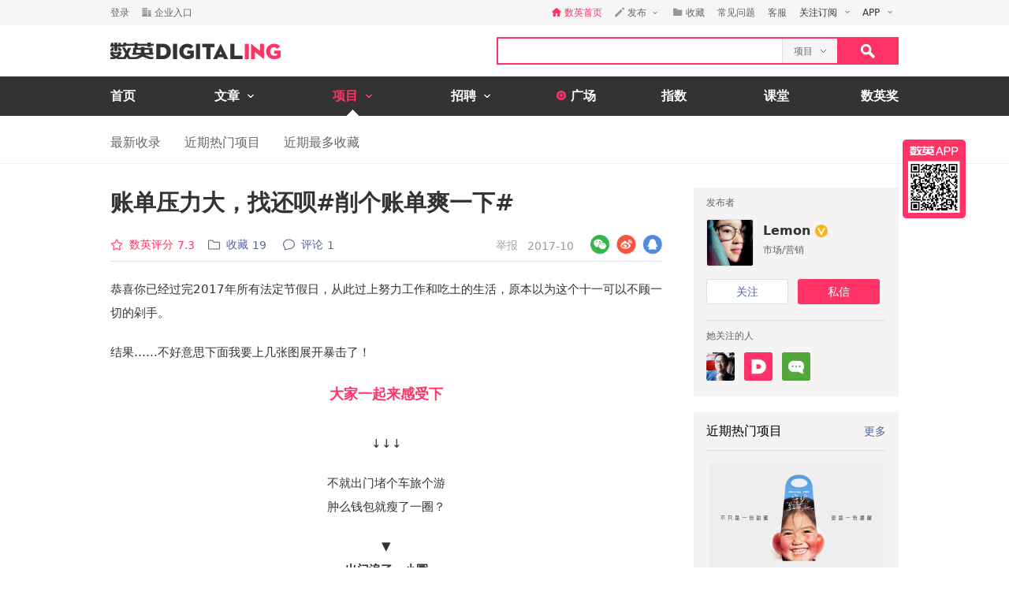

--- FILE ---
content_type: text/html; charset=utf-8
request_url: https://www.digitaling.com/api/getBanner/type/8/offset/1
body_size: 283
content:
{"isSuccess":1,"totalize":19,"content":[{"bId":"5984","bType":"8","bTitle":"\u592a\u6709\u6897\u4e86\uff012025\u5e74\u5ea66\u5927\u521b\u610f\u8d8b\u52bf","banner":"https:\/\/file.digitaling.com\/eImg\/banner\/20260120\/20260120114116_68373.jpg","bgColor":"","linkUrl":"https:\/\/www.digitaling.com\/articles\/1451911.html"}],"getCacheStamp":1769090612}

--- FILE ---
content_type: text/html; charset=utf-8
request_url: https://www.digitaling.com/api/getProjects/type/viewCount
body_size: 1330
content:
{"isSuccess":1,"totalize":41,"totalpage":9,"limit":0,"content":[{"proId":"359701","title":"\u4eac\u4e1c\u5065\u5eb7\uff1a\u201c\u4e0d\u53ef\u7231\u201d\u7684\u7ea2\u82f9\u679c","cover":"https:\/\/file.digitaling.com\/eImg\/cover\/20260114\/20260114162456_41029.gif","ownerShip":"4","brand":"0","brandName":"\u4eac\u4e1c\u5065\u5eb7","brandAvatar":"","agency":"11584","agencyName":"WMY \u4e94\u7c73\u5916","agencyAvatar":"https:\/\/file.digitaling.com\/eImg\/logo\/20241114\/20241114113750_70604_156.png","collectCount":"136","score":"9.5","scoreCount":"95","hasVideo":"true","isWeekly":"0","isMonthly":"0","isInternational":"0","commentCount":"33","tags":"\u4eac\u4e1c\u5065\u5eb7,WMY ,\u4e94\u7c73\u5916,\u89c6\u9891\u8425\u9500,\u516c\u76ca,\u5305\u88c5\u8bbe\u8ba1","publisher":"11584","pubName":"WMY \u4e94\u7c73\u5916","pubAvatar":"https:\/\/file.digitaling.com\/eImg\/logo\/20241114\/20241114113750_70604_320.png","publishTime":"1768454040"},{"proId":"359610","title":"\u8010\u514b\u9a6c\u5e74\u300c\u8131\u7f30\u300d\u7cfb\u5217\u6587\u6848\uff0c\u95ef\u5f00\u65b0\u5c40\u9762","cover":"https:\/\/file.digitaling.com\/eImg\/cover\/20260113\/20260113171658_50328.png","ownerShip":"4","brand":"10357","brandName":"NIKE \u8010\u514b","brandAvatar":"https:\/\/file.digitaling.com\/eImg\/logo\/20140116\/20140116001648_26334_156.png","agency":"0","agencyName":"\u672a\u77e5","agencyAvatar":"","collectCount":"42","score":"8.2","scoreCount":"9","hasVideo":"false","isWeekly":"0","isMonthly":"0","isInternational":"0","commentCount":"10","tags":"\u8010\u514b,\u9a6c\u5e74,\u6587\u6848,\u6d77\u62a5,\u8fd0\u52a8","publisher":"10357","pubName":"NIKE \u8010\u514b","pubAvatar":"https:\/\/file.digitaling.com\/eImg\/logo\/20140116\/20140116001648_26334_320.png","publishTime":"1768450320"},{"proId":"359071","title":"\u53ef\u70752025\u5e74\u5ea6\u77ed\u7247\u300a\u518d\u4e00\u6b21\u300b\uff0c\u5168\u7247\u7531AI\u751f\u6210","cover":"https:\/\/file.digitaling.com\/eImg\/cover\/20260106\/20260106173536_33432.jpg","ownerShip":"4","brand":"52058","brandName":"\u53ef\u7075AI","brandAvatar":"https:\/\/file.digitaling.com\/eImg\/logo\/20260116\/20260116201920_49869_156.png","agency":"0","agencyName":"\u672a\u77e5","agencyAvatar":"","collectCount":"28","score":"9.3","scoreCount":"15","hasVideo":"true","isWeekly":"0","isMonthly":"0","isInternational":"0","commentCount":"10","tags":"\u53ef\u7075,AI,\u89c6\u9891\u8425\u9500,\u5e74\u5ea6\u77ed\u7247","publisher":"52058","pubName":"\u53ef\u7075AI","pubAvatar":"https:\/\/file.digitaling.com\/eImg\/logo\/20260116\/20260116201920_49869_320.png","publishTime":"1768284120"},{"proId":"359505","title":"\u7f8e\u56e2\u5916\u5356\u00d7\u5468\u6770\u4f26\uff1a\u8fd9\u6ce2\u56de\u5fc6\u6740\u75af\u4e86\uff01","cover":"https:\/\/file.digitaling.com\/eImg\/cover\/20260113\/20260113184203_24896.png","ownerShip":"4","brand":"13224","brandName":"\u7f8e\u56e2\u5916\u5356","brandAvatar":"https:\/\/file.digitaling.com\/eImg\/logo\/20161221\/20161221184810_42911_156.png","agency":"11209","agencyName":"\u4e2d\u597d \u4e0a\u6d77","agencyAvatar":"https:\/\/file.digitaling.com\/eImg\/logo\/20180619\/20180619223048_87503_156.jpg","collectCount":"12","score":"8.6","scoreCount":"29","hasVideo":"true","isWeekly":"0","isMonthly":"0","isInternational":"0","commentCount":"14","tags":"\u5468\u6770\u4f26,\u7f8e\u56e2\u5916\u5356,\u4e2d\u597d,\u89c6\u9891\u8425\u9500","publisher":"11209","pubName":"\u4e2d\u597d \u4e0a\u6d77","pubAvatar":"https:\/\/file.digitaling.com\/eImg\/logo\/20180619\/20180619223048_87503_320.jpg","publishTime":"1768356060"},{"proId":"359673","title":"\u5403\u85af\u6761\uff0c\u4f60\u7684\u756a\u8304\u9171\u653e\u54ea\u513f\uff1f","cover":"https:\/\/file.digitaling.com\/eImg\/cover\/20260114\/20260114120917_11298.png","ownerShip":"4","brand":"10794","brandName":"Heinz \u4ea8\u6c0f","brandAvatar":"https:\/\/file.digitaling.com\/eImg\/logo\/20240110\/20240110184031_14574_320_156.png","agency":"0","agencyName":"\u672a\u77e5","agencyAvatar":"","collectCount":"10","score":"9.1","scoreCount":"15","hasVideo":"false","isWeekly":"0","isMonthly":"0","isInternational":"1","commentCount":"10","tags":"\u4ea8\u6c0f,\u8bbe\u8ba1,\u5305\u88c5,\u4e8b\u4ef6\u8425\u9500","publisher":"10794","pubName":"Heinz \u4ea8\u6c0f","pubAvatar":"https:\/\/file.digitaling.com\/eImg\/logo\/20240110\/20240110184031_14574_320_320.png","publishTime":"1768371180"}]}

--- FILE ---
content_type: text/html; charset=utf-8
request_url: https://www.digitaling.com/api/getBottomPros
body_size: 1832
content:
{"isSuccess":1,"totalize":41,"totalpage":6,"limit":0,"content":[{"proId":"359701","title":"\u4eac\u4e1c\u5065\u5eb7\uff1a\u201c\u4e0d\u53ef\u7231\u201d\u7684\u7ea2\u82f9\u679c","cover":"https:\/\/file.digitaling.com\/eImg\/cover\/20260114\/20260114162456_41029.gif","ownerShip":"4","brand":"0","brandName":"\u4eac\u4e1c\u5065\u5eb7","brandAvatar":"","agency":"11584","agencyName":"WMY \u4e94\u7c73\u5916","agencyAvatar":"https:\/\/file.digitaling.com\/eImg\/logo\/20241114\/20241114113750_70604_156.png","collectCount":"136","score":"9.5","scoreCount":"95","hasVideo":"true","isWeekly":"0","isMonthly":"0","isInternational":"0","commentCount":"33","tags":"\u4eac\u4e1c\u5065\u5eb7,WMY ,\u4e94\u7c73\u5916,\u89c6\u9891\u8425\u9500,\u516c\u76ca,\u5305\u88c5\u8bbe\u8ba1","publisher":"11584","pubName":"WMY \u4e94\u7c73\u5916","pubAvatar":"https:\/\/file.digitaling.com\/eImg\/logo\/20241114\/20241114113750_70604_320.png","publishTime":"1768454040"},{"proId":"359463","title":"\u5e55\u5929\u6350\u4e66\uff1a\u591a\u8bfb\u4e66\uff0c\u505a\u4e00\u68f5\u5411\u4e0a\u751f\u957f\u7684\u6811","cover":"https:\/\/file.digitaling.com\/eImg\/cover\/20260113\/20260113161257_12135.jpg","ownerShip":"4","brand":"0","brandName":"\u5e55\u5929\u6350\u4e66","brandAvatar":"","agency":"42692","agencyName":"TNT\u521b\u610f","agencyAvatar":"https:\/\/file.digitaling.com\/eImg\/logo\/20240621\/20240621171820_37792_156.jpg","collectCount":"46","score":"9.6","scoreCount":"35","hasVideo":"true","isWeekly":"0","isMonthly":"0","isInternational":"0","commentCount":"17","tags":"\u5e55\u5929\u6350\u4e66,TNT\u521b\u610f,\u516c\u76ca,\u89c6\u9891\u8425\u9500,\u5e73\u9762,\u6d77\u62a5","publisher":"42692","pubName":"TNT\u521b\u610f","pubAvatar":"https:\/\/file.digitaling.com\/eImg\/logo\/20240621\/20240621171820_37792_320.jpg","publishTime":"1768357320"},{"proId":"359610","title":"\u8010\u514b\u9a6c\u5e74\u300c\u8131\u7f30\u300d\u7cfb\u5217\u6587\u6848\uff0c\u95ef\u5f00\u65b0\u5c40\u9762","cover":"https:\/\/file.digitaling.com\/eImg\/cover\/20260113\/20260113171658_50328.png","ownerShip":"4","brand":"10357","brandName":"NIKE \u8010\u514b","brandAvatar":"https:\/\/file.digitaling.com\/eImg\/logo\/20140116\/20140116001648_26334_156.png","agency":"0","agencyName":"\u672a\u77e5","agencyAvatar":"","collectCount":"42","score":"8.2","scoreCount":"9","hasVideo":"false","isWeekly":"0","isMonthly":"0","isInternational":"0","commentCount":"10","tags":"\u8010\u514b,\u9a6c\u5e74,\u6587\u6848,\u6d77\u62a5,\u8fd0\u52a8","publisher":"10357","pubName":"NIKE \u8010\u514b","pubAvatar":"https:\/\/file.digitaling.com\/eImg\/logo\/20140116\/20140116001648_26334_320.png","publishTime":"1768450320"},{"proId":"359071","title":"\u53ef\u70752025\u5e74\u5ea6\u77ed\u7247\u300a\u518d\u4e00\u6b21\u300b\uff0c\u5168\u7247\u7531AI\u751f\u6210","cover":"https:\/\/file.digitaling.com\/eImg\/cover\/20260106\/20260106173536_33432.jpg","ownerShip":"4","brand":"52058","brandName":"\u53ef\u7075AI","brandAvatar":"https:\/\/file.digitaling.com\/eImg\/logo\/20260116\/20260116201920_49869_156.png","agency":"0","agencyName":"\u672a\u77e5","agencyAvatar":"","collectCount":"28","score":"9.3","scoreCount":"15","hasVideo":"true","isWeekly":"0","isMonthly":"0","isInternational":"0","commentCount":"10","tags":"\u53ef\u7075,AI,\u89c6\u9891\u8425\u9500,\u5e74\u5ea6\u77ed\u7247","publisher":"52058","pubName":"\u53ef\u7075AI","pubAvatar":"https:\/\/file.digitaling.com\/eImg\/logo\/20260116\/20260116201920_49869_320.png","publishTime":"1768284120"},{"proId":"359834","title":"\u8fc7\u5e74\u56de\u5bb6\u5e94\u4ed8\u4eb2\u621a\uff0c\u8010\u514b\u7528\u8fd0\u52a8\u6765\u7834\u5c40","cover":"https:\/\/file.digitaling.com\/eImg\/cover\/20260120\/20260120122229_73250.png","ownerShip":"4","brand":"10357","brandName":"NIKE \u8010\u514b","brandAvatar":"https:\/\/file.digitaling.com\/eImg\/logo\/20140116\/20140116001648_26334_156.png","agency":"0","agencyName":"\u672a\u77e5","agencyAvatar":"","collectCount":"21","score":"8.6","scoreCount":"30","hasVideo":"false","isWeekly":"0","isMonthly":"0","isInternational":"0","commentCount":"20","tags":"\u89c6\u9891\u8425\u9500,\u793e\u4f1a\u5316\u5a92\u4f53,\u8010\u514b,Nike,\u6625\u8282,\u9a6c\u5e74","publisher":"10357","pubName":"NIKE \u8010\u514b","pubAvatar":"https:\/\/file.digitaling.com\/eImg\/logo\/20140116\/20140116001648_26334_320.png","publishTime":"1768893840"},{"proId":"359596","title":"\u82f9\u679c\u624b\u8868\uff1a\u5feb\u8dd1\uff01\u5b83\u8ffd\u4e0a\u6765\u4e86\uff01","cover":"https:\/\/file.digitaling.com\/eImg\/cover\/20260114\/20260114170134_64225.jpg","ownerShip":"4","brand":"10557","brandName":"Apple \u82f9\u679c","brandAvatar":"https:\/\/file.digitaling.com\/eImg\/logo\/20200105\/20200105231032_12860_156.png","agency":"0","agencyName":"\u672a\u77e5","agencyAvatar":"","collectCount":"20","score":"8.5","scoreCount":"8","hasVideo":"true","isWeekly":"0","isMonthly":"0","isInternational":"0","commentCount":"5","tags":"\u82f9\u679c,Apple Watch,\u89c6\u9891\u8425\u9500,\u667a\u80fd\u624b\u8868","publisher":"10557","pubName":"Apple \u82f9\u679c","pubAvatar":"https:\/\/file.digitaling.com\/eImg\/logo\/20200105\/20200105231032_12860_320.png","publishTime":"1768442460"},{"proId":"358980","title":"\u5929\u732b\u00d7\u5f20\u5448\uff1a\u66f4\u61c2\u793c\u7684\u4eba\u51fa\u73b0\u4e86","cover":"https:\/\/file.digitaling.com\/eImg\/cover\/20260112\/20260112164336_74804.jpg","ownerShip":"4","brand":"10844","brandName":"Tmall \u5929\u732b","brandAvatar":"https:\/\/file.digitaling.com\/eImg\/logo\/20220621\/20220621143730_44830_156.jpg","agency":"13949","agencyName":"TIMA","agencyAvatar":"https:\/\/file.digitaling.com\/eImg\/logo\/20241012\/20241012140252_13375_156.png","collectCount":"20","score":"9.4","scoreCount":"18","hasVideo":"true","isWeekly":"0","isMonthly":"0","isInternational":"0","commentCount":"3","tags":"Tmall,\u5929\u732b,TIMA,\u89c6\u9891\u8425\u9500,\u5f20\u5448,\u8282\u65e5","publisher":"13949","pubName":"TIMA","pubAvatar":"https:\/\/file.digitaling.com\/eImg\/logo\/20241012\/20241012140252_13375_320.png","publishTime":"1768269720"},{"proId":"360086","title":"\u597d\u677e\u5f1b\u7684\u5bb6\u5c45\u5e7f\u544a\uff1a\u8ba9\u5929\u7136\u6765\u5e03\u5c40","cover":"https:\/\/file.digitaling.com\/eImg\/cover\/20260120\/20260120180415_12534.jpg","ownerShip":"4","brand":"0","brandName":"\u5357\u65b9\u4e1d\u5de2","brandAvatar":"","agency":"0","agencyName":"\u672a\u77e5","agencyAvatar":"","collectCount":"13","score":"7.3","scoreCount":"6","hasVideo":"false","isWeekly":"0","isMonthly":"0","isInternational":"0","commentCount":"4","tags":"\u89c6\u9891,\u5bb6\u5c45","publisher":"10008802","pubName":"\u9e33\u9e2f\u68a6","pubAvatar":"https:\/\/file.digitaling.com\/eImg\/avatar\/10144984\/20201125185343_59167_320.png","publishTime":"1768965840"}]}

--- FILE ---
content_type: text/html; charset=utf-8
request_url: https://www.digitaling.com/api/getCollectCount
body_size: 70
content:
{"isSuccess":1,"totalize":19}

--- FILE ---
content_type: text/html; charset=utf-8
request_url: https://www.digitaling.com/api/getUserProjects/uid/10115613
body_size: 250
content:
{"isSuccess":1,"totalize":1,"totalpage":1,"getCacheStamp":1769090665,"content":[{"conId":"23503","title":"\u8d26\u5355\u538b\u529b\u5927\uff0c\u627e\u8fd8\u5457#\u524a\u4e2a\u8d26\u5355\u723d\u4e00\u4e0b#","cover":"https:\/\/file.digitaling.com\/eImg\/cover\/20171011\/20171011165252_66766.jpg"}]}

--- FILE ---
content_type: text/html; charset=utf-8
request_url: https://www.digitaling.com/api/getPeopleFollowers/uid/10115613
body_size: 519
content:
{"isSuccess":1,"funcName":null,"totalize":3,"totalpage":1,"limit":0,"content":[{"uId":"10072402","nickname":"\u9a6c\u8def","gender":"m","avatar":"{\"avatar_50\":\"https:\\\/\\\/file.digitaling.com\\\/eImg\\\/avatar\\\/10000002\\\/20160930213440_84370_50.jpg\",\"avatar_100\":\"https:\\\/\\\/file.digitaling.com\\\/eImg\\\/avatar\\\/10000002\\\/20160930213440_84370_100.jpg\",\"avatar_156\":\"https:\\\/\\\/file.digitaling.com\\\/eImg\\\/avatar\\\/10000002\\\/20160930213440_84370_156.jpg\",\"avatar_320\":\"https:\\\/\\\/file.digitaling.com\\\/eImg\\\/avatar\\\/10000002\\\/20160930213440_84370_320.jpg\",\"avatar\":\"https:\\\/\\\/file.digitaling.com\\\/eImg\\\/avatar\\\/10000002\\\/20160930213440_84370.jpg\"}","articlesCount":"1","projectsCount":"0","relation":"0","userRoles":"4","dmArticlesCount":"1","dmProjectsCount":"0","claimProjectsCount":"0"},{"uId":"10000020","nickname":"\u6570\u82f1\u7f16\u8f91\u90e8","gender":"f","avatar":"{\"avatar_50\":\"https:\\\/\\\/file.digitaling.com\\\/eImg\\\/avatar\\\/10000020\\\/20161221182631_95056_50.png\",\"avatar_100\":\"https:\\\/\\\/file.digitaling.com\\\/eImg\\\/avatar\\\/10000020\\\/20161221182631_95056_100.png\",\"avatar_156\":\"https:\\\/\\\/file.digitaling.com\\\/eImg\\\/avatar\\\/10000020\\\/20161221182631_95056_156.png\",\"avatar_320\":\"https:\\\/\\\/file.digitaling.com\\\/eImg\\\/avatar\\\/10000020\\\/20161221182631_95056_320.png\",\"avatar\":\"https:\\\/\\\/file.digitaling.com\\\/eImg\\\/avatar\\\/10000020\\\/20161221182631_95056.png\"}","articlesCount":"1230","projectsCount":"239","relation":"0","userRoles":"7","dmArticlesCount":"1182","dmProjectsCount":"227","claimProjectsCount":"1"},{"uId":"1000","nickname":"\u6570\u82f1\u5ba2\u670d","gender":"f","avatar":"{\"avatar_50\":\"https:\\\/\\\/file.digitaling.com\\\/eImg\\\/avatar\\\/10000001\\\/20190809173432_32867_50.png\",\"avatar_100\":\"https:\\\/\\\/file.digitaling.com\\\/eImg\\\/avatar\\\/10000001\\\/20190809173432_32867_100.png\",\"avatar_156\":\"https:\\\/\\\/file.digitaling.com\\\/eImg\\\/avatar\\\/10000001\\\/20190809173432_32867_156.png\",\"avatar_320\":\"https:\\\/\\\/file.digitaling.com\\\/eImg\\\/avatar\\\/10000001\\\/20190809173432_32867_320.png\",\"avatar\":\"https:\\\/\\\/file.digitaling.com\\\/eImg\\\/avatar\\\/10000001\\\/20190809173432_32867.png\"}","articlesCount":"11","projectsCount":"0","relation":"0","userRoles":"7","dmArticlesCount":"9","dmProjectsCount":"0","claimProjectsCount":"6"}]}

--- FILE ---
content_type: text/html; charset=utf-8
request_url: https://www.digitaling.com/api/getScoreMember
body_size: 332
content:
{"isSuccess":1,"totalize":3,"content":[{"uType":"1","userId":"10132612","userNickName":"\u987e\u4e00\u4e2b","userAvatar":"https:\/\/file.digitaling.com\/eImg\/avatar\/10132612\/20171114114821_28021_50.jpg","score":"10","timeStamp":"1511920036"},{"uType":"1","userId":"10127644","userNickName":"\u5b5d\u5eb7","userAvatar":"https:\/\/file.digitaling.com\/eImg\/avatar\/10127644\/20170926172924_16817_50.png","score":"2","timeStamp":"1507889255"},{"uType":"1","userId":"10115613","userNickName":"\u6728\u5076\u598d\u598d","userAvatar":"https:\/\/file.digitaling.com\/eImg\/avatar\/remote\/2017060500294550479.png","score":"10","timeStamp":"1507797765"}]}

--- FILE ---
content_type: text/html; charset=utf-8
request_url: https://www.digitaling.com/api/getComments
body_size: 548
content:
{"isSuccess":1,"totalize":1,"totalCount":1,"totalpage":1,"content":[{"comId":"49376","cType":"2","uType":"1","conId":"23503","parentComId":"0","atPersons":"","content":"\u7b97\u662f\u77e5\u9053\u8bf4\u4e3a\u4ec0\u4e48\u73b0\u5728\u90a3\u4e48\u591a\u5e7f\u544a\u90fd\u662f\u81ea\u55e8\u4e86&lt;br\/&gt;\u56e0\u4e3a\u770b\u4e0d\u61c2\u8fd9\u4e2a\u5e7f\u544a\u4e3b\u662f\u5e72\u561b\u7684  \u7136\u540e\u6211\u4e3a\u4ec0\u4e48\u8981\u53bb\u7528\u8fd9\u4e2a\u4e1c\u897f","picture":"","userId":"10074140","userNickName":"\u54c6\u54c6\u3002","replyuId":"0","replyName":"","replyUtype":"0","userAvatar":"https:\/\/file.digitaling.com\/eImg\/avatar\/remote\/new\/2017101710074140.png","ifDelete":"false","approved":"1","zanCount":"0","zanMembers":"","isNew":"0","isJing":"0","timeStamp":"1507788793","userUri":"\/people\/10074140","isZan":0,"replyCount":0,"replyCom":""}],"getCacheStamp":1769090665}